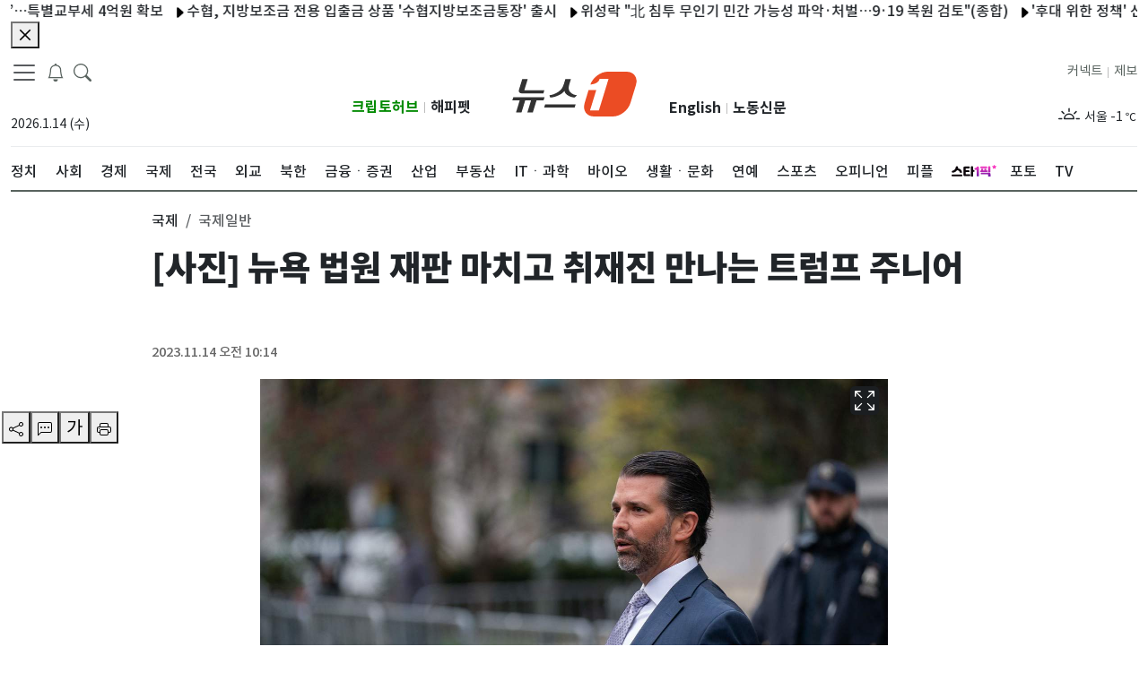

--- FILE ---
content_type: application/javascript; charset=utf-8
request_url: https://image.news1.kr/system/_sjs/_next/static/cAgV1xGssbYBY4R9CXCiW/_buildManifest.js
body_size: 2023
content:
self.__BUILD_MANIFEST=function(s,e,c,t,a,i,o,n,d,r,u,p,h,b,f,k,j,g){return{__rewrites:{afterFiles:[{has:void 0,source:"/local",destination:"/local/index_local"}],beforeFiles:[],fallback:[]},"/":[s,e,c,t,i,a,o,d,n,"static/chunks/pages/index-86787ee219d31d53.js"],"/404":[s,e,c,t,i,a,o,d,n,"static/chunks/pages/404-bedcb2c0d9a56797.js"],"/500":[s,e,c,t,i,a,o,d,n,"static/chunks/pages/500-abcf4e1a9d40f466.js"],"/_error":["static/chunks/pages/_error-6ddff449d199572c.js"],"/ads":[s,c,"static/chunks/pages/ads-4e3c73bff8e2a57d.js"],"/author/[id]":[s,e,c,t,i,a,o,d,r,n,"static/chunks/pages/author/[id]-1230e28cd759e2ba.js"],"/breakingnews":[s,e,c,t,i,a,o,d,r,n,"static/chunks/pages/breakingnews-97a375d7a3fe4ba0.js"],"/csat":[s,e,c,t,i,a,o,d,r,n,"static/chunks/pages/csat-d0ad30cfa749c434.js"],"/customer":[s,e,c,t,i,a,o,n,"static/chunks/pages/customer-e9108c5e74b58b2b.js"],"/customer/agreement":[s,e,c,t,i,a,o,n,"static/chunks/pages/customer/agreement-289ee8707a15796d.js"],"/customer/contents":[s,e,c,t,i,a,o,n,"static/chunks/pages/customer/contents-2c7d147907923ae8.js"],"/customer/contents_photo":[s,e,c,t,i,a,o,n,"static/chunks/pages/customer/contents_photo-d13dec1814203107.js"],"/customer/history_02":[s,e,c,t,i,a,o,n,"static/chunks/pages/customer/history_02-c77d2336e106867e.js"],"/customer/location":[s,e,c,t,i,a,o,n,"static/chunks/pages/customer/location-04a52401e5445ef6.js"],"/customer/menuList":[s,"static/chunks/pages/customer/menuList-ab4a7d9940f2d866.js"],"/customer/organization":[s,e,c,t,i,a,o,n,"static/chunks/pages/customer/organization-fff0cfd9c3b8fdbe.js"],"/customer/privacy":[s,e,c,t,i,a,o,n,"static/chunks/pages/customer/privacy-545445d5216307c3.js"],"/customer/privacy_youth":[s,e,c,t,i,a,o,n,"static/chunks/pages/customer/privacy_youth-e4d37e5afde35928.js"],"/customer/problem":[s,e,c,t,i,a,o,n,"static/chunks/pages/customer/problem-2a0be93accb8ed97.js"],"/electionResult":[s,e,"static/chunks/9896-ad2324cab7c1e152.js","static/chunks/pages/electionResult-f4a45ee46f2cd55c.js"],"/ex_ci":[s,e,c,t,a,n,"static/chunks/pages/ex_ci-d167b21d66135759.js"],"/issues":[s,e,c,t,i,a,o,d,r,n,"static/chunks/pages/issues-9910c25d111223c9.js"],"/issues/[id]":[s,e,c,t,i,a,o,d,r,n,"static/chunks/pages/issues/[id]-fd40e93e662e22c1.js"],"/jebo":[s,e,c,t,i,a,o,n,"static/chunks/pages/jebo-e59aba2b5fd57f4a.js"],"/jebo/web":[s,e,c,t,i,a,o,n,"static/chunks/pages/jebo/web-71b6b6cb7beeadb2.js"],"/latest":[s,e,c,t,i,a,o,d,r,n,"static/chunks/pages/latest-9f525704f67629ed.js"],"/opinion":[s,e,c,t,i,a,o,u,n,"static/chunks/pages/opinion-c96a09abf87d3dde.js"],"/opinion/columnist":[s,e,c,t,i,a,o,d,r,u,n,"static/chunks/pages/opinion/columnist-04f9e0c6b657791f.js"],"/opinion/journalistInsight":[s,e,c,t,i,a,o,d,r,u,n,"static/chunks/pages/opinion/journalistInsight-ab200546a53325a3.js"],"/opinion/[id]":[s,e,c,t,i,a,o,d,r,u,n,"static/chunks/pages/opinion/[id]-1c130ddf0bac7e86.js"],"/partners/globalmarket":[s,e,c,t,i,a,o,d,r,n,"static/chunks/pages/partners/globalmarket-12d17c4d61fc3bac.js"],"/partners/globalmarket/[id]":[s,e,c,t,i,a,o,d,r,n,"static/chunks/pages/partners/globalmarket/[id]-d4038132542ad751.js"],"/people":[s,e,c,t,i,a,o,d,r,n,"static/chunks/pages/people-6f90dd778dd9ac21.js"],"/people/[id]":[s,e,c,t,i,a,o,d,r,n,"static/chunks/pages/people/[id]-bc277456b7ce124e.js"],"/photos":[s,e,c,t,i,a,o,n,"static/chunks/pages/photos-613af58ea19e9222.js"],"/photos/graphic":[s,e,c,t,i,a,o,d,r,n,"static/chunks/pages/photos/graphic-539043d6134649d2.js"],"/photos/slide/[id]":[s,e,c,t,i,"static/chunks/9630-c21b9a26ff682500.js",a,o,n,"static/chunks/pages/photos/slide/[id]-6a2d8cb6f7923edc.js"],"/photos/[id]":[s,e,c,t,i,a,o,d,n,"static/chunks/pages/photos/[id]-d4252e947015db12.js"],"/redirect/amp":["static/chunks/pages/redirect/amp-0dd91a751f7a9db7.js"],"/redirect/amp/[id]":["static/chunks/pages/redirect/amp/[id]-aa8bf29623039f84.js"],"/redirect/articles":[s,e,c,t,i,a,o,d,n,"static/chunks/pages/redirect/articles-5059ee2a7d334b07.js"],"/redirect/articles/[id]":[s,e,c,t,i,a,o,d,n,"static/chunks/pages/redirect/articles/[id]-90e5d433391aea67.js"],"/redirect/photos":[s,e,c,t,i,a,o,d,n,"static/chunks/pages/redirect/photos-5cbd89fffe8bf3de.js"],"/redirect/photos/[id]":[s,e,c,t,i,a,o,d,n,"static/chunks/pages/redirect/photos/[id]-44cde17e18a39706.js"],"/search":["static/chunks/26770aaf-e6b6c5ce8f7ef829.js",s,e,c,t,i,"static/css/a22b6a2551cd6c47.css","static/chunks/5802-6e1c4149fd3ac803.js",a,o,d,r,"static/chunks/pages/search-488804c9cd4245a8.js"],"/series":[s,e,c,t,i,a,o,n,"static/chunks/pages/series-60e49389f68aed42.js"],"/series/[id]":[s,e,c,t,i,a,o,d,r,u,n,"static/chunks/pages/series/[id]-b5565ed98b850662.js"],"/topnews":[s,e,c,t,i,a,o,d,r,n,"static/chunks/pages/topnews-5cc863a4182b5b47.js"],"/trend":[s,e,c,t,i,a,o,d,r,n,"static/chunks/pages/trend-bc55fb6b70b05062.js"],"/videos":[s,e,c,t,i,a,o,n,"static/chunks/pages/videos-faed8462d18de44d.js"],"/videos/embed/[id]":[h,b,e,f,k,j,"static/chunks/pages/videos/embed/[id]-4484eb8497e2664d.js"],"/videos/[id]":[h,b,s,e,c,t,i,f,k,a,o,d,j,n,"static/chunks/pages/videos/[id]-421d0a1d1b88fb12.js"],"/[sections]":[s,e,c,t,i,a,o,d,r,p,g,n,"static/chunks/pages/[sections]-e64fa4aa4d37e122.js"],"/[sections]/arpa-h":[s,e,c,t,i,a,o,d,r,n,"static/chunks/pages/[sections]/arpa-h-5b965bd0e8fac1a0.js"],"/[sections]/index_local":[s,e,c,t,i,a,o,d,r,p,g,n,"static/chunks/pages/[sections]/index_local-a443848386f9fa08.js"],"/[sections]/[subsections]":[s,e,c,t,i,a,o,d,r,p,n,"static/chunks/pages/[sections]/[subsections]-0bda50650c63436f.js"],"/[sections]/[subsections]/[id]":[s,e,c,t,i,a,o,d,r,n,"static/chunks/pages/[sections]/[subsections]/[id]-f049896c04793c22.js"],sortedPages:["/","/404","/500","/_app","/_error","/ads","/author/[id]","/breakingnews","/csat","/customer","/customer/agreement","/customer/contents","/customer/contents_photo","/customer/history_02","/customer/location","/customer/menuList","/customer/organization","/customer/privacy","/customer/privacy_youth","/customer/problem","/electionResult","/ex_ci","/issues","/issues/[id]","/jebo","/jebo/web","/latest","/opinion","/opinion/columnist","/opinion/journalistInsight","/opinion/[id]","/partners/globalmarket","/partners/globalmarket/[id]","/people","/people/[id]","/photos","/photos/graphic","/photos/slide/[id]","/photos/[id]","/redirect/amp","/redirect/amp/[id]","/redirect/articles","/redirect/articles/[id]","/redirect/photos","/redirect/photos/[id]","/search","/series","/series/[id]","/topnews","/trend","/videos","/videos/embed/[id]","/videos/[id]","/[sections]","/[sections]/arpa-h","/[sections]/index_local","/[sections]/[subsections]","/[sections]/[subsections]/[id]"]}}("static/chunks/1664-097cf1773184f113.js","static/chunks/7066-edd76b23192b002f.js","static/chunks/5675-4746303f5abc179d.js","static/chunks/3628-c560b27160389fb4.js","static/chunks/8732-952b218e1b7ad3f9.js","static/chunks/2230-b633a9d2b75ea479.js","static/chunks/7347-3a582811cd93ab50.js","static/css/b26a1f6328a29379.css","static/chunks/4939-a653916a030102f6.js","static/chunks/8973-55af07dcd78e5cfe.js","static/chunks/9002-72b50417c1ed4d8d.js","static/chunks/5529-9f190e2de988f6ed.js","static/chunks/d6e1aeb5-cc72355786de8c81.js","static/chunks/bc1f469f-d1f99b31e9d26a6a.js","static/css/b044b11e751de143.css","static/chunks/9888-cf53072b2fbeb6dc.js","static/chunks/9927-73aaf350949ee225.js","static/chunks/6507-da19d5193fd41303.js"),self.__BUILD_MANIFEST_CB&&self.__BUILD_MANIFEST_CB();

--- FILE ---
content_type: application/javascript; charset=utf-8
request_url: https://image.news1.kr/system/_sjs/_next/static/chunks/4939-a653916a030102f6.js
body_size: 2786
content:
"use strict";(self.webpackChunk_N_E=self.webpackChunk_N_E||[]).push([[4939],{84975:function(e,l,t){t.d(l,{Z:function(){return f}});var s=t(85893),i=t(41664),c=t.n(i),a=t(25675),r=t.n(a),d=t(67294),n=e=>{let{title_tag:l,title_class:t,title_row:i,children:c}=e;switch(l){case"h2":return(0,s.jsx)("h2",{className:"".concat(t," ").concat(i),children:c});case"h3":return(0,s.jsx)("h3",{className:"".concat(t," ").concat(i),children:c});case"h4":return(0,s.jsx)("h4",{className:"".concat(t," ").concat(i),children:c});case"h5":return(0,s.jsx)("h5",{className:"".concat(t," ").concat(i),children:c});case"h6":return(0,s.jsx)("h6",{className:"".concat(t," ").concat(i),children:c});case"div":return(0,s.jsx)("div",{className:"".concat(t," ").concat(i),children:c})}},o=d.memo(e=>{let{article:l,width:t,height:i,idx:a,...o}=e,[h]=(0,d.useState)(o);return(0,s.jsx)(s.Fragment,{children:(0,s.jsx)("div",{className:"row-bottom-border  ",children:(0,s.jsxs)("div",{className:"row",children:[(0,s.jsx)("div",{className:"col-2 col-md-1 col-lg-2 text-center",children:(0,s.jsx)("span",{className:"rank-title ",children:a})}),l.image&&(0,s.jsxs)(s.Fragment,{children:[(0,s.jsx)("div",{className:"d-md-none d-block d-lg-block col-3 col-lg-3 gx-0",children:(0,s.jsx)(c(),{prefetch:!1,href:"".concat(l.url),children:(0,s.jsx)(r(),{src:"".concat(l.image),width:t,height:i,alt:l.title,className:"rounded-3 rounded-m-3",sizes:"(max-width: 768px) 50vw,(min-width: 1024px) 680px,100vw",placeholder:"blur",blurDataURL:"[data-uri]",style:{objectFit:"cover"}})})}),(0,s.jsx)("div",{className:"d-none d-lg-none d-md-block col-md-3",children:(0,s.jsx)(c(),{prefetch:!1,href:"".concat(l.url),children:(0,s.jsx)(r(),{src:"".concat(l.image),width:t,height:i,alt:l.title,layout:"responsive",className:"rounded-3 rounded-m-3",sizes:"(max-width: 768px) 50vw,(min-width: 1024px) 680px,100vw",placeholder:"blur",blurDataURL:"[data-uri]",style:{objectFit:"cover"}})})})]}),(0,s.jsx)("div",{className:"col col-md col-lg",children:(0,s.jsx)(n,{title_tag:h.title_tag,title_class:h.title_class,title_row:h.title_row,children:(0,s.jsx)(c(),{prefetch:!1,href:l.url,children:l.title})})})]})})})}),h=d.memo(e=>{let{article:l,width:t,height:i,idx:a,...r}=e,[o]=(0,d.useState)(r);return(0,s.jsx)(s.Fragment,{children:(0,s.jsx)("div",{className:"row-bottom-border ",children:(0,s.jsxs)("div",{className:"row gx-2",children:[(0,s.jsx)("div",{className:"col-2 col-md-1 col-lg-2 text-center",children:(0,s.jsx)("span",{className:"rank-title ",children:a})}),(0,s.jsx)("div",{className:"col",children:(0,s.jsx)(n,{title_tag:o.title_tag,title_class:o.title_class,title_row:o.title_row,children:(0,s.jsx)(c(),{prefetch:!1,href:"".concat(l.url),children:l.title})})})]})})})}),m=d.memo(e=>{let{article:l,width:t,height:i,idx:a,...o}=e,[h]=(0,d.useState)(o);return(0,s.jsx)(s.Fragment,{children:(0,s.jsx)("div",{className:"row-bottom-border  ",children:(0,s.jsxs)("div",{className:"row",children:[(0,s.jsx)("div",{className:"col-2 col-md-1 col-lg-2 text-center",children:(0,s.jsx)("span",{className:"rank-title ",children:a})}),l.image&&(0,s.jsxs)(s.Fragment,{children:[(0,s.jsx)("div",{className:"d-md-none d-block d-lg-block col-3 col-lg-3 gx-0",children:(0,s.jsx)(c(),{prefetch:!1,href:"".concat(l.url),children:(0,s.jsx)(r(),{src:"".concat(l.image),width:t,height:i,alt:l.title,className:"rounded-3 rounded-m-3",sizes:"(max-width: 768px) 50vw,(min-width: 1024px) 680px,100vw",placeholder:"blur",blurDataURL:"[data-uri]",style:{objectFit:"cover"}})})}),(0,s.jsx)("div",{className:"d-none d-lg-none d-md-block col-md-3",children:(0,s.jsx)(c(),{prefetch:!1,href:"".concat(l.url),children:(0,s.jsx)(r(),{src:"".concat(l.image),width:t,height:i,alt:l.title,layout:"responsive",className:"rounded-3 rounded-m-3",sizes:"(max-width: 768px) 50vw,(min-width: 1024px) 680px,100vw",placeholder:"blur",blurDataURL:"[data-uri]",style:{objectFit:"cover"}})})})]}),(0,s.jsx)("div",{className:"col col-md col-lg",children:(0,s.jsx)(n,{title_tag:h.title_tag,title_class:h.title_class,title_row:h.title_row,children:(0,s.jsx)(c(),{prefetch:!1,href:l.url,children:l.title})})})]})})})}),x=e=>{let{article:l,width:t,height:i,idx:a,...o}=e,[h]=(0,d.useState)(o);return(0,s.jsx)(s.Fragment,{children:(0,s.jsx)("div",{className:"row-bottom-border  ",children:(0,s.jsxs)("div",{className:"row ",children:[(0,s.jsx)("div",{className:"col-2 col-md-1 col-lg-2 text-center",children:(0,s.jsx)("span",{className:"rank-title ",children:a+1})}),(0,s.jsx)("div",{className:"col col-md col-lg gx-0",children:(0,s.jsx)(n,{title_tag:h.title_tag,title_class:h.title_class,title_row:h.title_row,children:(0,s.jsx)(c(),{prefetch:!1,href:l.url,children:l.title})})}),l.image&&(0,s.jsxs)(s.Fragment,{children:[(0,s.jsx)("div",{className:"d-md-none d-block d-lg-block col-3 col-lg-4",children:(0,s.jsx)(c(),{prefetch:!1,href:"".concat(l.url),children:(0,s.jsx)(r(),{src:"".concat(l.image),width:t,height:i,alt:l.title,className:"rounded-3 rounded-m-3",sizes:"(max-width: 768px) 50vw,(min-width: 1024px) 680px,100vw",placeholder:"blur",blurDataURL:"[data-uri]",style:{objectFit:"cover"}})})}),(0,s.jsx)("div",{className:"d-none d-lg-none d-md-block col-md-3",children:(0,s.jsx)(c(),{prefetch:!1,href:"".concat(l.url),children:(0,s.jsx)(r(),{src:"".concat(l.image),width:t,height:i,alt:l.title,className:"rounded-3 rounded-m-3",sizes:"(max-width: 768px) 50vw,(min-width: 1024px) 680px,100vw",placeholder:"blur",blurDataURL:"[data-uri]",style:{objectFit:"cover"}})})})]})]})})})},A=e=>{let{article:l,width:t,height:i,idx:a,...o}=e,[h]=(0,d.useState)(o);return(0,s.jsx)(s.Fragment,{children:(0,s.jsx)("div",{className:"row-bottom-borde-3",children:(0,s.jsxs)("div",{className:"row gx-2",children:[(0,s.jsx)("div",{className:"col-12  mb-15",children:(0,s.jsx)(c(),{prefetch:!1,href:"".concat(l.url),children:(0,s.jsx)(r(),{src:"".concat(l.image),width:t,height:i,alt:l.title,layout:"responsive",className:"rounded-3 rounded-m-3 ",sizes:"(max-width: 768px) 50vw,(min-width: 1024px) 680px,100vw",placeholder:"blur",blurDataURL:"[data-uri]",style:{objectFit:"cover"}})})}),(0,s.jsx)("div",{className:"col-2 col-md-1 col-lg-2  text-center ",children:(0,s.jsx)("span",{className:"rank-title",children:a})}),(0,s.jsx)("div",{className:"col",children:(0,s.jsx)(n,{title_tag:h.title_tag,title_class:h.title_class,title_row:h.title_row,children:(0,s.jsx)(c(),{prefetch:!1,href:"".concat(l.url),children:l.title})})})]})})})},g=d.memo(e=>{var l;let{article:t,width:i,height:a,idx:o,...h}=e,[m]=(0,d.useState)(h),x=null!==(l=t.url)&&void 0!==l?l:"/videos/"+t.id;return(0,s.jsx)(s.Fragment,{children:(0,s.jsx)("div",{className:"row-bottom-border ",children:(0,s.jsxs)("div",{className:"row gx-2 ",children:[(0,s.jsx)("div",{className:"col-2 text-center",children:(0,s.jsx)("span",{className:"rank-title ",children:o+1})}),(0,s.jsx)("div",{className:"col",children:(0,s.jsx)(n,{title_tag:m.title_tag,title_class:m.title_class,title_row:m.title_row,children:(0,s.jsx)(c(),{prefetch:!1,href:x,children:t.title})})}),t.image&&(0,s.jsx)("div",{className:"col-3",children:(0,s.jsx)(c(),{prefetch:!1,href:"".concat(x),children:(0,s.jsx)(r(),{src:"".concat(t.image),loader:e=>e.src,width:i,height:a,alt:t.title,className:"rounded-3 rounded-m-3",sizes:"(max-width: 768px) 50vw,(min-width: 1024px) 680px,100vw",placeholder:"blur",blurDataURL:"[data-uri]",style:{objectFit:"cover"}})})})]})})})}),j=d.memo(e=>{let{article:l,width:t,height:i,idx:a,...o}=e,[h]=(0,d.useState)(o);return(0,s.jsx)(s.Fragment,{children:(0,s.jsx)("div",{className:"row-bottom-border-photo",children:(0,s.jsxs)("div",{className:"row gx-2",children:[(0,s.jsx)("div",{className:"col-2 text-center",children:(0,s.jsx)("span",{className:"rank-title ",children:a+1})}),(0,s.jsx)("div",{className:"col",children:(0,s.jsx)(n,{title_tag:h.title_tag,title_class:"n1-most-title-v1",title_row:"text-limit-3-row",children:(0,s.jsx)(c(),{prefetch:!1,href:l.url,children:l.title})})}),l.image&&(0,s.jsx)("div",{className:"col-4",children:(0,s.jsx)(c(),{prefetch:!1,href:"".concat(l.url),children:(0,s.jsx)(r(),{src:"".concat(l.image),width:140,height:80,alt:l.title,unoptimized:!0,className:"rounded-3 rounded-m-3 img-fluid thumb-lg-h114 thumb-md-h73 thumb-sm-h76",sizes:"(max-width: 768px) 50vw,(min-width: 1024px) 680px,100vw",placeholder:"blur",blurDataURL:"[data-uri]",style:{objectFit:"cover"}})})})]})})})}),u=d.memo(e=>{let{article:l,width:t,height:i,idx:a,...o}=e,[h]=(0,d.useState)(o);return(0,s.jsx)(s.Fragment,{children:(0,s.jsx)("div",{className:"row-bottom-border-photo",children:(0,s.jsxs)("div",{className:"row gx-2",children:[(0,s.jsx)("div",{className:"col-2 text-center",children:(0,s.jsx)("span",{className:"rank-title ",children:a+1})}),(0,s.jsx)("div",{className:"col",children:(0,s.jsx)(n,{title_tag:h.title_tag,title_class:"n1-most-title-v1",title_row:"text-limit-3-row",children:(0,s.jsx)(c(),{prefetch:!1,href:l.url,children:l.title})})}),l.image&&(0,s.jsx)("div",{className:"col-5",children:(0,s.jsx)(c(),{prefetch:!1,href:"".concat(l.url),children:(0,s.jsx)(r(),{src:"".concat(l.image),width:140,height:80,alt:l.title,unoptimized:!0,className:"rounded-3 rounded-m-3 img-fluid thumb-lg-h114 thumb-md-h90 thumb-sm-h80 thumb-wide-h90",sizes:"(max-width: 768px) 50vw,(min-width: 1024px) 680px,100vw",placeholder:"blur",blurDataURL:"[data-uri]",style:{objectFit:"cover"}})})})]})})})}),w=t(46066),v=t(62027),p=t(31374),N=t(53280),b=e=>{let[l]=(0,d.useState)(e.listCount?e.listCount:5);(0,d.useState)(e.titleRow?e.titleRow:"text-limit-2-row");let t=(0,d.useState)(e.listType?e.listType:""),i=Math.ceil(e.items.length/l),[a,n]=(0,d.useState)(1),o=(0,d.useRef)(null),h=e.slidesToShow?e.slidesToShow:1,m=h>1?i+1-h:i,x={dots:!1,infinite:!0,speed:500,slidesToShow:e.slidesToShow?e.slidesToShow:1,slidesToScroll:e.slidesToScroll?e.slidesToScroll:1,arrows:!1,swipeToSlide:!0,swipe:!1},A=e=>(e.listType&&e.listType,e.titleRow&&e.titleRow,(0,s.jsx)(s.Fragment,{children:e.items&&e.items.slice(e.start,e.last).map((l,t)=>{var i;return(0,s.jsx)("div",{className:"row-bottom-border",children:(0,s.jsxs)("div",{className:"row m-auto",children:[(0,s.jsx)("div",{className:"col-2 col-md-1 col-lg-2 text-center ",children:(0,s.jsx)("span",{className:"rank-title",children:e.start+1+t})}),(0,s.jsx)("div",{className:" col col-md col-lg  gx-md-3 gx-2 ".concat(2==x.slidesToShow&&"ml-20"),children:(0,s.jsx)("h6",{className:"n1-header-title-related-3  ".concat(e.titleRow?e.titleRow:""),children:(0,s.jsx)(c(),{prefetch:!1,href:"".concat(l.url),children:l.title})})}),l.image&&(0,s.jsx)("div",{className:"item col-sm-3 col-3 col-md-3 col-lg-3 gx-0 ",children:(0,s.jsx)(c(),{prefetch:!1,href:"".concat(l.url),children:(0,s.jsx)(r(),{src:"".concat(l.image),width:e.width,height:e.height,alt:l.title,unoptimized:!0,className:"rounded-3 rounded-m-3 img-fluid thumb-h70",sizes:"(max-width: 768px) 50vw,(min-width: 1024px) 680px,100vw",placeholder:"blur",blurDataURL:"[data-uri]",style:{objectFit:"cover"}})})})]})},"newsSlider-".concat(null!==(i=e.listType)&&void 0!==i?i:"type","-").concat(l.id,"-").concat(t))})})),g=l=>{let c=[];for(let a=0;a<i;a++)c.push((0,s.jsx)(A,{items:e.items,listType:t[0],textColor:e.textColor,titleRow:e.titleRow?e.titleRow:"text-limit-2-row",start:a*l,last:(a+1)*l,width:100,height:80},"most-news-".concat(a)));return c};return(0,s.jsxs)(s.Fragment,{children:[(0,s.jsx)("div",{className:"row  ",children:(0,s.jsxs)("div",{className:"".concat(e.textColor," float-start position-relative"),children:[(0,s.jsx)("span",{className:"n1-aside-header-title ",children:e.title}),(0,s.jsx)("span",{className:"  float-end ",children:(0,s.jsxs)(N.Z,{bg:e.bgColor?e.bgColor:"",className:"font-medium  top-0 end-0 pt-0 pb-0 ".concat(e.rounded?"rounded-pill":""," ").concat(e.border?"border":""),children:[(0,s.jsx)("button",{"aria-label":"newsSliderPrevButton",className:"btn p-0 link-dark",onClick:()=>{var e;1==a?n(m):n(a-1),m>1&&(null===(e=o.current)||void 0===e||e.slickPrev())},children:(0,s.jsx)(v.Z,{className:"my-2 ".concat(e.textColor)})}),(0,s.jsxs)("span",{className:"pageing-total-count pl-5 pr-5 ".concat(e.textColor),children:[a,"/",e.slidesToShow?i+1-e.slidesToShow:i]}),(0,s.jsx)("button",{"aria-label":"newsSliderNextButton",className:"btn p-0 link-dark",onClick:()=>{var e;a<m?n(a+1):n(1),m>1&&(null===(e=o.current)||void 0===e||e.slickNext())},children:(0,s.jsx)(p.Z,{className:"my-2 ".concat(e.textColor)})})]})})]})}),i>1?(0,d.createElement)(w.Z,{ref:o,...x,key:"".concat("news-slider-".concat(x.slidesToShow,"-").concat(l))},g(l)):g(l)]})},f=e=>{let{posts:l,width:t,height:i,title:c,listType:a,slidesToScroll:r,slidesToShow:d,listCount:n,...w}=e;switch(a){case"NewsSlider":return(0,s.jsx)(s.Fragment,{children:(0,s.jsx)(b,{items:l,title:c||"",listType:"NewsItemD",titleRow:"text-limit-2-row",bgColor:"",width:80,height:80,listCount:n||0,slidesToScroll:r||1,slidesToShow:d||1,border:!1,rounded:!1})});case"NewsItemA":return(0,s.jsxs)(s.Fragment,{children:[null==l?void 0:l.slice(0,1).map((e,l)=>(0,s.jsx)(A,{article:e,width:100,height:40,idx:l+1,...w},l)),null==l?void 0:l.slice(1).map((e,l)=>(0,s.jsx)(o,{article:e,width:t,height:i,idx:l+2,...w},l))]});case"NewsItemB":return(0,s.jsxs)(s.Fragment,{children:[null==l?void 0:l.slice(0,1).map((e,l)=>(0,s.jsx)(A,{article:e,width:100,height:55,idx:l+1,...w},l)),null==l?void 0:l.slice(1).map((e,l)=>(0,s.jsx)(h,{article:e,width:t,height:i,idx:l+2,...w},l))]});case"NewsItemC":return(0,s.jsx)(s.Fragment,{children:null==l?void 0:l.map((e,l)=>(0,s.jsx)(m,{article:e,width:t,height:i,idx:l+1,...w},l))});case"NewsItemD":return(0,s.jsxs)(s.Fragment,{children:[null==l?void 0:l.slice(0,1).map((e,l)=>(0,s.jsx)(m,{article:e,width:t,height:i,idx:l+1,...w},l)),null==l?void 0:l.slice(1).map((e,l)=>(0,s.jsx)(h,{article:e,width:t,height:i,idx:l+2,...w},l))]});case"NewsItemE":return(0,s.jsx)(s.Fragment,{children:null==l?void 0:l.map((e,l)=>(0,s.jsx)(h,{article:e,width:t,height:i,idx:l+1,...w},l))});case"NewsItemF":return(0,s.jsx)(s.Fragment,{children:null==l?void 0:l.map((e,l)=>(0,s.jsx)(x,{article:e,width:t,height:i,idx:l,...w},l))});case"NewsItemV":return(0,s.jsx)(s.Fragment,{children:null==l?void 0:l.map((e,l)=>(0,s.jsx)(g,{article:e,width:t,height:i,idx:l,...w},l))});case"NewsItemV2":return(0,s.jsxs)(s.Fragment,{children:[(0,s.jsx)("div",{className:"col-md-6 col-sm-6",children:null==l?void 0:l.slice(0,5).map((e,l)=>(0,s.jsx)(j,{article:e,width:t,height:i,idx:l,...w},l))}),(0,s.jsx)("div",{className:"col-md-6 col-sm-6 d-none d-sm-block d-md-block",children:null==l?void 0:l.slice(5,l.length).map((e,l)=>(0,s.jsx)(j,{article:e,width:t,height:i,idx:l+5,...w},l))})]});case"NewsItemV3":return(0,s.jsxs)(s.Fragment,{children:[(0,s.jsx)("div",{className:"col-md-6 col-sm-6",children:null==l?void 0:l.slice(0,5).map((e,l)=>(0,s.jsx)(u,{article:e,width:t,height:i,idx:l,...w},l))}),(0,s.jsx)("div",{className:"col-md-6 col-sm-6 d-none d-sm-block d-md-block ",children:null==l?void 0:l.slice(5,l.length).map((e,l)=>(0,s.jsx)(u,{article:e,width:t,height:i,idx:l+5,...w},l))})]})}}},59639:function(e,l,t){t.d(l,{Ht:function(){return d},Sk:function(){return n},xs:function(){return r}});var s=t(85893);t(67294);var i=t(41664),c=t.n(i),a=t(31374);let{HeaderTitleH1:r,HeaderTitle2H1:d,HeaderTitleH2:n,HeaderTitle2H2:o,HeaderTitle3H2:h}={HeaderTitleH1:e=>{let{title:l}=e;return(0,s.jsx)("div",{className:"row mt-15",children:(0,s.jsx)("header",{className:"position-relative",children:(0,s.jsx)("h1",{className:"n1-header-title-5 ",children:l})})})},HeaderTitle2H1:e=>{let{title:l}=e;return(0,s.jsx)("div",{className:"visually-hidden",children:(0,s.jsx)("header",{className:"position-relative",children:(0,s.jsx)("h1",{className:"n1-header-title-5 ",children:l})})})},HeaderTitleH2:e=>{let{title:l,className:t}=e;return(0,s.jsx)("div",{className:"row mt-15",children:(0,s.jsx)("header",{className:"position-relative",children:(0,s.jsx)("h2",{className:"n1-header-title-5 ".concat(null!=t?t:""),children:l})})})},HeaderTitle2H2:e=>{let{title:l,url:t}=e;return(0,s.jsx)("div",{className:"row mt-15",children:(0,s.jsxs)("header",{className:"position-relative",children:[(0,s.jsx)("h2",{className:"n1-header-title-5 position-absolute",children:l}),(0,s.jsxs)(c(),{prefetch:!1,href:t,className:" float-end  mt-2 font-medium",children:["더보기",(0,s.jsx)(a.Z,{className:"mb-1"})]})]})})},HeaderTitle3H2:e=>{let{title:l}=e;return(0,s.jsx)("div",{className:"visually-hidden",children:(0,s.jsx)("header",{className:"position-relative",children:(0,s.jsx)("h2",{className:"n1-header-title-5 ",children:l})})})}}}}]);